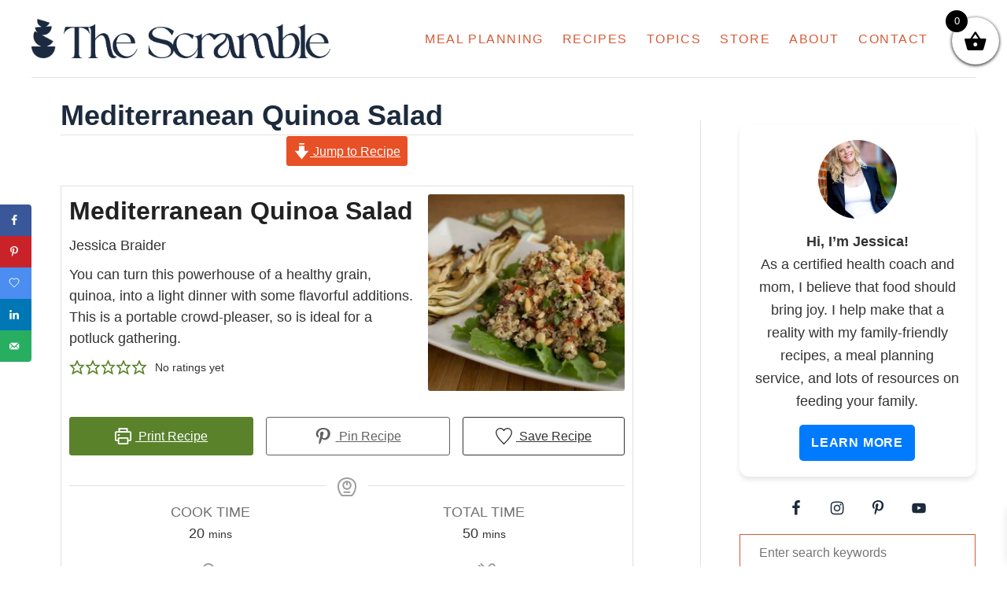

--- FILE ---
content_type: text/html; charset=utf-8
request_url: https://www.google.com/recaptcha/api2/anchor?ar=1&k=6LeiRdYrAAAAACW6qNMta7cfnoAOaF0F3AtUvnt9&co=aHR0cHM6Ly93d3cudGhlc2NyYW1ibGUuY29tOjQ0Mw..&hl=en&v=PoyoqOPhxBO7pBk68S4YbpHZ&size=normal&anchor-ms=20000&execute-ms=30000&cb=oaeefiqd5ue
body_size: 48725
content:
<!DOCTYPE HTML><html dir="ltr" lang="en"><head><meta http-equiv="Content-Type" content="text/html; charset=UTF-8">
<meta http-equiv="X-UA-Compatible" content="IE=edge">
<title>reCAPTCHA</title>
<style type="text/css">
/* cyrillic-ext */
@font-face {
  font-family: 'Roboto';
  font-style: normal;
  font-weight: 400;
  font-stretch: 100%;
  src: url(//fonts.gstatic.com/s/roboto/v48/KFO7CnqEu92Fr1ME7kSn66aGLdTylUAMa3GUBHMdazTgWw.woff2) format('woff2');
  unicode-range: U+0460-052F, U+1C80-1C8A, U+20B4, U+2DE0-2DFF, U+A640-A69F, U+FE2E-FE2F;
}
/* cyrillic */
@font-face {
  font-family: 'Roboto';
  font-style: normal;
  font-weight: 400;
  font-stretch: 100%;
  src: url(//fonts.gstatic.com/s/roboto/v48/KFO7CnqEu92Fr1ME7kSn66aGLdTylUAMa3iUBHMdazTgWw.woff2) format('woff2');
  unicode-range: U+0301, U+0400-045F, U+0490-0491, U+04B0-04B1, U+2116;
}
/* greek-ext */
@font-face {
  font-family: 'Roboto';
  font-style: normal;
  font-weight: 400;
  font-stretch: 100%;
  src: url(//fonts.gstatic.com/s/roboto/v48/KFO7CnqEu92Fr1ME7kSn66aGLdTylUAMa3CUBHMdazTgWw.woff2) format('woff2');
  unicode-range: U+1F00-1FFF;
}
/* greek */
@font-face {
  font-family: 'Roboto';
  font-style: normal;
  font-weight: 400;
  font-stretch: 100%;
  src: url(//fonts.gstatic.com/s/roboto/v48/KFO7CnqEu92Fr1ME7kSn66aGLdTylUAMa3-UBHMdazTgWw.woff2) format('woff2');
  unicode-range: U+0370-0377, U+037A-037F, U+0384-038A, U+038C, U+038E-03A1, U+03A3-03FF;
}
/* math */
@font-face {
  font-family: 'Roboto';
  font-style: normal;
  font-weight: 400;
  font-stretch: 100%;
  src: url(//fonts.gstatic.com/s/roboto/v48/KFO7CnqEu92Fr1ME7kSn66aGLdTylUAMawCUBHMdazTgWw.woff2) format('woff2');
  unicode-range: U+0302-0303, U+0305, U+0307-0308, U+0310, U+0312, U+0315, U+031A, U+0326-0327, U+032C, U+032F-0330, U+0332-0333, U+0338, U+033A, U+0346, U+034D, U+0391-03A1, U+03A3-03A9, U+03B1-03C9, U+03D1, U+03D5-03D6, U+03F0-03F1, U+03F4-03F5, U+2016-2017, U+2034-2038, U+203C, U+2040, U+2043, U+2047, U+2050, U+2057, U+205F, U+2070-2071, U+2074-208E, U+2090-209C, U+20D0-20DC, U+20E1, U+20E5-20EF, U+2100-2112, U+2114-2115, U+2117-2121, U+2123-214F, U+2190, U+2192, U+2194-21AE, U+21B0-21E5, U+21F1-21F2, U+21F4-2211, U+2213-2214, U+2216-22FF, U+2308-230B, U+2310, U+2319, U+231C-2321, U+2336-237A, U+237C, U+2395, U+239B-23B7, U+23D0, U+23DC-23E1, U+2474-2475, U+25AF, U+25B3, U+25B7, U+25BD, U+25C1, U+25CA, U+25CC, U+25FB, U+266D-266F, U+27C0-27FF, U+2900-2AFF, U+2B0E-2B11, U+2B30-2B4C, U+2BFE, U+3030, U+FF5B, U+FF5D, U+1D400-1D7FF, U+1EE00-1EEFF;
}
/* symbols */
@font-face {
  font-family: 'Roboto';
  font-style: normal;
  font-weight: 400;
  font-stretch: 100%;
  src: url(//fonts.gstatic.com/s/roboto/v48/KFO7CnqEu92Fr1ME7kSn66aGLdTylUAMaxKUBHMdazTgWw.woff2) format('woff2');
  unicode-range: U+0001-000C, U+000E-001F, U+007F-009F, U+20DD-20E0, U+20E2-20E4, U+2150-218F, U+2190, U+2192, U+2194-2199, U+21AF, U+21E6-21F0, U+21F3, U+2218-2219, U+2299, U+22C4-22C6, U+2300-243F, U+2440-244A, U+2460-24FF, U+25A0-27BF, U+2800-28FF, U+2921-2922, U+2981, U+29BF, U+29EB, U+2B00-2BFF, U+4DC0-4DFF, U+FFF9-FFFB, U+10140-1018E, U+10190-1019C, U+101A0, U+101D0-101FD, U+102E0-102FB, U+10E60-10E7E, U+1D2C0-1D2D3, U+1D2E0-1D37F, U+1F000-1F0FF, U+1F100-1F1AD, U+1F1E6-1F1FF, U+1F30D-1F30F, U+1F315, U+1F31C, U+1F31E, U+1F320-1F32C, U+1F336, U+1F378, U+1F37D, U+1F382, U+1F393-1F39F, U+1F3A7-1F3A8, U+1F3AC-1F3AF, U+1F3C2, U+1F3C4-1F3C6, U+1F3CA-1F3CE, U+1F3D4-1F3E0, U+1F3ED, U+1F3F1-1F3F3, U+1F3F5-1F3F7, U+1F408, U+1F415, U+1F41F, U+1F426, U+1F43F, U+1F441-1F442, U+1F444, U+1F446-1F449, U+1F44C-1F44E, U+1F453, U+1F46A, U+1F47D, U+1F4A3, U+1F4B0, U+1F4B3, U+1F4B9, U+1F4BB, U+1F4BF, U+1F4C8-1F4CB, U+1F4D6, U+1F4DA, U+1F4DF, U+1F4E3-1F4E6, U+1F4EA-1F4ED, U+1F4F7, U+1F4F9-1F4FB, U+1F4FD-1F4FE, U+1F503, U+1F507-1F50B, U+1F50D, U+1F512-1F513, U+1F53E-1F54A, U+1F54F-1F5FA, U+1F610, U+1F650-1F67F, U+1F687, U+1F68D, U+1F691, U+1F694, U+1F698, U+1F6AD, U+1F6B2, U+1F6B9-1F6BA, U+1F6BC, U+1F6C6-1F6CF, U+1F6D3-1F6D7, U+1F6E0-1F6EA, U+1F6F0-1F6F3, U+1F6F7-1F6FC, U+1F700-1F7FF, U+1F800-1F80B, U+1F810-1F847, U+1F850-1F859, U+1F860-1F887, U+1F890-1F8AD, U+1F8B0-1F8BB, U+1F8C0-1F8C1, U+1F900-1F90B, U+1F93B, U+1F946, U+1F984, U+1F996, U+1F9E9, U+1FA00-1FA6F, U+1FA70-1FA7C, U+1FA80-1FA89, U+1FA8F-1FAC6, U+1FACE-1FADC, U+1FADF-1FAE9, U+1FAF0-1FAF8, U+1FB00-1FBFF;
}
/* vietnamese */
@font-face {
  font-family: 'Roboto';
  font-style: normal;
  font-weight: 400;
  font-stretch: 100%;
  src: url(//fonts.gstatic.com/s/roboto/v48/KFO7CnqEu92Fr1ME7kSn66aGLdTylUAMa3OUBHMdazTgWw.woff2) format('woff2');
  unicode-range: U+0102-0103, U+0110-0111, U+0128-0129, U+0168-0169, U+01A0-01A1, U+01AF-01B0, U+0300-0301, U+0303-0304, U+0308-0309, U+0323, U+0329, U+1EA0-1EF9, U+20AB;
}
/* latin-ext */
@font-face {
  font-family: 'Roboto';
  font-style: normal;
  font-weight: 400;
  font-stretch: 100%;
  src: url(//fonts.gstatic.com/s/roboto/v48/KFO7CnqEu92Fr1ME7kSn66aGLdTylUAMa3KUBHMdazTgWw.woff2) format('woff2');
  unicode-range: U+0100-02BA, U+02BD-02C5, U+02C7-02CC, U+02CE-02D7, U+02DD-02FF, U+0304, U+0308, U+0329, U+1D00-1DBF, U+1E00-1E9F, U+1EF2-1EFF, U+2020, U+20A0-20AB, U+20AD-20C0, U+2113, U+2C60-2C7F, U+A720-A7FF;
}
/* latin */
@font-face {
  font-family: 'Roboto';
  font-style: normal;
  font-weight: 400;
  font-stretch: 100%;
  src: url(//fonts.gstatic.com/s/roboto/v48/KFO7CnqEu92Fr1ME7kSn66aGLdTylUAMa3yUBHMdazQ.woff2) format('woff2');
  unicode-range: U+0000-00FF, U+0131, U+0152-0153, U+02BB-02BC, U+02C6, U+02DA, U+02DC, U+0304, U+0308, U+0329, U+2000-206F, U+20AC, U+2122, U+2191, U+2193, U+2212, U+2215, U+FEFF, U+FFFD;
}
/* cyrillic-ext */
@font-face {
  font-family: 'Roboto';
  font-style: normal;
  font-weight: 500;
  font-stretch: 100%;
  src: url(//fonts.gstatic.com/s/roboto/v48/KFO7CnqEu92Fr1ME7kSn66aGLdTylUAMa3GUBHMdazTgWw.woff2) format('woff2');
  unicode-range: U+0460-052F, U+1C80-1C8A, U+20B4, U+2DE0-2DFF, U+A640-A69F, U+FE2E-FE2F;
}
/* cyrillic */
@font-face {
  font-family: 'Roboto';
  font-style: normal;
  font-weight: 500;
  font-stretch: 100%;
  src: url(//fonts.gstatic.com/s/roboto/v48/KFO7CnqEu92Fr1ME7kSn66aGLdTylUAMa3iUBHMdazTgWw.woff2) format('woff2');
  unicode-range: U+0301, U+0400-045F, U+0490-0491, U+04B0-04B1, U+2116;
}
/* greek-ext */
@font-face {
  font-family: 'Roboto';
  font-style: normal;
  font-weight: 500;
  font-stretch: 100%;
  src: url(//fonts.gstatic.com/s/roboto/v48/KFO7CnqEu92Fr1ME7kSn66aGLdTylUAMa3CUBHMdazTgWw.woff2) format('woff2');
  unicode-range: U+1F00-1FFF;
}
/* greek */
@font-face {
  font-family: 'Roboto';
  font-style: normal;
  font-weight: 500;
  font-stretch: 100%;
  src: url(//fonts.gstatic.com/s/roboto/v48/KFO7CnqEu92Fr1ME7kSn66aGLdTylUAMa3-UBHMdazTgWw.woff2) format('woff2');
  unicode-range: U+0370-0377, U+037A-037F, U+0384-038A, U+038C, U+038E-03A1, U+03A3-03FF;
}
/* math */
@font-face {
  font-family: 'Roboto';
  font-style: normal;
  font-weight: 500;
  font-stretch: 100%;
  src: url(//fonts.gstatic.com/s/roboto/v48/KFO7CnqEu92Fr1ME7kSn66aGLdTylUAMawCUBHMdazTgWw.woff2) format('woff2');
  unicode-range: U+0302-0303, U+0305, U+0307-0308, U+0310, U+0312, U+0315, U+031A, U+0326-0327, U+032C, U+032F-0330, U+0332-0333, U+0338, U+033A, U+0346, U+034D, U+0391-03A1, U+03A3-03A9, U+03B1-03C9, U+03D1, U+03D5-03D6, U+03F0-03F1, U+03F4-03F5, U+2016-2017, U+2034-2038, U+203C, U+2040, U+2043, U+2047, U+2050, U+2057, U+205F, U+2070-2071, U+2074-208E, U+2090-209C, U+20D0-20DC, U+20E1, U+20E5-20EF, U+2100-2112, U+2114-2115, U+2117-2121, U+2123-214F, U+2190, U+2192, U+2194-21AE, U+21B0-21E5, U+21F1-21F2, U+21F4-2211, U+2213-2214, U+2216-22FF, U+2308-230B, U+2310, U+2319, U+231C-2321, U+2336-237A, U+237C, U+2395, U+239B-23B7, U+23D0, U+23DC-23E1, U+2474-2475, U+25AF, U+25B3, U+25B7, U+25BD, U+25C1, U+25CA, U+25CC, U+25FB, U+266D-266F, U+27C0-27FF, U+2900-2AFF, U+2B0E-2B11, U+2B30-2B4C, U+2BFE, U+3030, U+FF5B, U+FF5D, U+1D400-1D7FF, U+1EE00-1EEFF;
}
/* symbols */
@font-face {
  font-family: 'Roboto';
  font-style: normal;
  font-weight: 500;
  font-stretch: 100%;
  src: url(//fonts.gstatic.com/s/roboto/v48/KFO7CnqEu92Fr1ME7kSn66aGLdTylUAMaxKUBHMdazTgWw.woff2) format('woff2');
  unicode-range: U+0001-000C, U+000E-001F, U+007F-009F, U+20DD-20E0, U+20E2-20E4, U+2150-218F, U+2190, U+2192, U+2194-2199, U+21AF, U+21E6-21F0, U+21F3, U+2218-2219, U+2299, U+22C4-22C6, U+2300-243F, U+2440-244A, U+2460-24FF, U+25A0-27BF, U+2800-28FF, U+2921-2922, U+2981, U+29BF, U+29EB, U+2B00-2BFF, U+4DC0-4DFF, U+FFF9-FFFB, U+10140-1018E, U+10190-1019C, U+101A0, U+101D0-101FD, U+102E0-102FB, U+10E60-10E7E, U+1D2C0-1D2D3, U+1D2E0-1D37F, U+1F000-1F0FF, U+1F100-1F1AD, U+1F1E6-1F1FF, U+1F30D-1F30F, U+1F315, U+1F31C, U+1F31E, U+1F320-1F32C, U+1F336, U+1F378, U+1F37D, U+1F382, U+1F393-1F39F, U+1F3A7-1F3A8, U+1F3AC-1F3AF, U+1F3C2, U+1F3C4-1F3C6, U+1F3CA-1F3CE, U+1F3D4-1F3E0, U+1F3ED, U+1F3F1-1F3F3, U+1F3F5-1F3F7, U+1F408, U+1F415, U+1F41F, U+1F426, U+1F43F, U+1F441-1F442, U+1F444, U+1F446-1F449, U+1F44C-1F44E, U+1F453, U+1F46A, U+1F47D, U+1F4A3, U+1F4B0, U+1F4B3, U+1F4B9, U+1F4BB, U+1F4BF, U+1F4C8-1F4CB, U+1F4D6, U+1F4DA, U+1F4DF, U+1F4E3-1F4E6, U+1F4EA-1F4ED, U+1F4F7, U+1F4F9-1F4FB, U+1F4FD-1F4FE, U+1F503, U+1F507-1F50B, U+1F50D, U+1F512-1F513, U+1F53E-1F54A, U+1F54F-1F5FA, U+1F610, U+1F650-1F67F, U+1F687, U+1F68D, U+1F691, U+1F694, U+1F698, U+1F6AD, U+1F6B2, U+1F6B9-1F6BA, U+1F6BC, U+1F6C6-1F6CF, U+1F6D3-1F6D7, U+1F6E0-1F6EA, U+1F6F0-1F6F3, U+1F6F7-1F6FC, U+1F700-1F7FF, U+1F800-1F80B, U+1F810-1F847, U+1F850-1F859, U+1F860-1F887, U+1F890-1F8AD, U+1F8B0-1F8BB, U+1F8C0-1F8C1, U+1F900-1F90B, U+1F93B, U+1F946, U+1F984, U+1F996, U+1F9E9, U+1FA00-1FA6F, U+1FA70-1FA7C, U+1FA80-1FA89, U+1FA8F-1FAC6, U+1FACE-1FADC, U+1FADF-1FAE9, U+1FAF0-1FAF8, U+1FB00-1FBFF;
}
/* vietnamese */
@font-face {
  font-family: 'Roboto';
  font-style: normal;
  font-weight: 500;
  font-stretch: 100%;
  src: url(//fonts.gstatic.com/s/roboto/v48/KFO7CnqEu92Fr1ME7kSn66aGLdTylUAMa3OUBHMdazTgWw.woff2) format('woff2');
  unicode-range: U+0102-0103, U+0110-0111, U+0128-0129, U+0168-0169, U+01A0-01A1, U+01AF-01B0, U+0300-0301, U+0303-0304, U+0308-0309, U+0323, U+0329, U+1EA0-1EF9, U+20AB;
}
/* latin-ext */
@font-face {
  font-family: 'Roboto';
  font-style: normal;
  font-weight: 500;
  font-stretch: 100%;
  src: url(//fonts.gstatic.com/s/roboto/v48/KFO7CnqEu92Fr1ME7kSn66aGLdTylUAMa3KUBHMdazTgWw.woff2) format('woff2');
  unicode-range: U+0100-02BA, U+02BD-02C5, U+02C7-02CC, U+02CE-02D7, U+02DD-02FF, U+0304, U+0308, U+0329, U+1D00-1DBF, U+1E00-1E9F, U+1EF2-1EFF, U+2020, U+20A0-20AB, U+20AD-20C0, U+2113, U+2C60-2C7F, U+A720-A7FF;
}
/* latin */
@font-face {
  font-family: 'Roboto';
  font-style: normal;
  font-weight: 500;
  font-stretch: 100%;
  src: url(//fonts.gstatic.com/s/roboto/v48/KFO7CnqEu92Fr1ME7kSn66aGLdTylUAMa3yUBHMdazQ.woff2) format('woff2');
  unicode-range: U+0000-00FF, U+0131, U+0152-0153, U+02BB-02BC, U+02C6, U+02DA, U+02DC, U+0304, U+0308, U+0329, U+2000-206F, U+20AC, U+2122, U+2191, U+2193, U+2212, U+2215, U+FEFF, U+FFFD;
}
/* cyrillic-ext */
@font-face {
  font-family: 'Roboto';
  font-style: normal;
  font-weight: 900;
  font-stretch: 100%;
  src: url(//fonts.gstatic.com/s/roboto/v48/KFO7CnqEu92Fr1ME7kSn66aGLdTylUAMa3GUBHMdazTgWw.woff2) format('woff2');
  unicode-range: U+0460-052F, U+1C80-1C8A, U+20B4, U+2DE0-2DFF, U+A640-A69F, U+FE2E-FE2F;
}
/* cyrillic */
@font-face {
  font-family: 'Roboto';
  font-style: normal;
  font-weight: 900;
  font-stretch: 100%;
  src: url(//fonts.gstatic.com/s/roboto/v48/KFO7CnqEu92Fr1ME7kSn66aGLdTylUAMa3iUBHMdazTgWw.woff2) format('woff2');
  unicode-range: U+0301, U+0400-045F, U+0490-0491, U+04B0-04B1, U+2116;
}
/* greek-ext */
@font-face {
  font-family: 'Roboto';
  font-style: normal;
  font-weight: 900;
  font-stretch: 100%;
  src: url(//fonts.gstatic.com/s/roboto/v48/KFO7CnqEu92Fr1ME7kSn66aGLdTylUAMa3CUBHMdazTgWw.woff2) format('woff2');
  unicode-range: U+1F00-1FFF;
}
/* greek */
@font-face {
  font-family: 'Roboto';
  font-style: normal;
  font-weight: 900;
  font-stretch: 100%;
  src: url(//fonts.gstatic.com/s/roboto/v48/KFO7CnqEu92Fr1ME7kSn66aGLdTylUAMa3-UBHMdazTgWw.woff2) format('woff2');
  unicode-range: U+0370-0377, U+037A-037F, U+0384-038A, U+038C, U+038E-03A1, U+03A3-03FF;
}
/* math */
@font-face {
  font-family: 'Roboto';
  font-style: normal;
  font-weight: 900;
  font-stretch: 100%;
  src: url(//fonts.gstatic.com/s/roboto/v48/KFO7CnqEu92Fr1ME7kSn66aGLdTylUAMawCUBHMdazTgWw.woff2) format('woff2');
  unicode-range: U+0302-0303, U+0305, U+0307-0308, U+0310, U+0312, U+0315, U+031A, U+0326-0327, U+032C, U+032F-0330, U+0332-0333, U+0338, U+033A, U+0346, U+034D, U+0391-03A1, U+03A3-03A9, U+03B1-03C9, U+03D1, U+03D5-03D6, U+03F0-03F1, U+03F4-03F5, U+2016-2017, U+2034-2038, U+203C, U+2040, U+2043, U+2047, U+2050, U+2057, U+205F, U+2070-2071, U+2074-208E, U+2090-209C, U+20D0-20DC, U+20E1, U+20E5-20EF, U+2100-2112, U+2114-2115, U+2117-2121, U+2123-214F, U+2190, U+2192, U+2194-21AE, U+21B0-21E5, U+21F1-21F2, U+21F4-2211, U+2213-2214, U+2216-22FF, U+2308-230B, U+2310, U+2319, U+231C-2321, U+2336-237A, U+237C, U+2395, U+239B-23B7, U+23D0, U+23DC-23E1, U+2474-2475, U+25AF, U+25B3, U+25B7, U+25BD, U+25C1, U+25CA, U+25CC, U+25FB, U+266D-266F, U+27C0-27FF, U+2900-2AFF, U+2B0E-2B11, U+2B30-2B4C, U+2BFE, U+3030, U+FF5B, U+FF5D, U+1D400-1D7FF, U+1EE00-1EEFF;
}
/* symbols */
@font-face {
  font-family: 'Roboto';
  font-style: normal;
  font-weight: 900;
  font-stretch: 100%;
  src: url(//fonts.gstatic.com/s/roboto/v48/KFO7CnqEu92Fr1ME7kSn66aGLdTylUAMaxKUBHMdazTgWw.woff2) format('woff2');
  unicode-range: U+0001-000C, U+000E-001F, U+007F-009F, U+20DD-20E0, U+20E2-20E4, U+2150-218F, U+2190, U+2192, U+2194-2199, U+21AF, U+21E6-21F0, U+21F3, U+2218-2219, U+2299, U+22C4-22C6, U+2300-243F, U+2440-244A, U+2460-24FF, U+25A0-27BF, U+2800-28FF, U+2921-2922, U+2981, U+29BF, U+29EB, U+2B00-2BFF, U+4DC0-4DFF, U+FFF9-FFFB, U+10140-1018E, U+10190-1019C, U+101A0, U+101D0-101FD, U+102E0-102FB, U+10E60-10E7E, U+1D2C0-1D2D3, U+1D2E0-1D37F, U+1F000-1F0FF, U+1F100-1F1AD, U+1F1E6-1F1FF, U+1F30D-1F30F, U+1F315, U+1F31C, U+1F31E, U+1F320-1F32C, U+1F336, U+1F378, U+1F37D, U+1F382, U+1F393-1F39F, U+1F3A7-1F3A8, U+1F3AC-1F3AF, U+1F3C2, U+1F3C4-1F3C6, U+1F3CA-1F3CE, U+1F3D4-1F3E0, U+1F3ED, U+1F3F1-1F3F3, U+1F3F5-1F3F7, U+1F408, U+1F415, U+1F41F, U+1F426, U+1F43F, U+1F441-1F442, U+1F444, U+1F446-1F449, U+1F44C-1F44E, U+1F453, U+1F46A, U+1F47D, U+1F4A3, U+1F4B0, U+1F4B3, U+1F4B9, U+1F4BB, U+1F4BF, U+1F4C8-1F4CB, U+1F4D6, U+1F4DA, U+1F4DF, U+1F4E3-1F4E6, U+1F4EA-1F4ED, U+1F4F7, U+1F4F9-1F4FB, U+1F4FD-1F4FE, U+1F503, U+1F507-1F50B, U+1F50D, U+1F512-1F513, U+1F53E-1F54A, U+1F54F-1F5FA, U+1F610, U+1F650-1F67F, U+1F687, U+1F68D, U+1F691, U+1F694, U+1F698, U+1F6AD, U+1F6B2, U+1F6B9-1F6BA, U+1F6BC, U+1F6C6-1F6CF, U+1F6D3-1F6D7, U+1F6E0-1F6EA, U+1F6F0-1F6F3, U+1F6F7-1F6FC, U+1F700-1F7FF, U+1F800-1F80B, U+1F810-1F847, U+1F850-1F859, U+1F860-1F887, U+1F890-1F8AD, U+1F8B0-1F8BB, U+1F8C0-1F8C1, U+1F900-1F90B, U+1F93B, U+1F946, U+1F984, U+1F996, U+1F9E9, U+1FA00-1FA6F, U+1FA70-1FA7C, U+1FA80-1FA89, U+1FA8F-1FAC6, U+1FACE-1FADC, U+1FADF-1FAE9, U+1FAF0-1FAF8, U+1FB00-1FBFF;
}
/* vietnamese */
@font-face {
  font-family: 'Roboto';
  font-style: normal;
  font-weight: 900;
  font-stretch: 100%;
  src: url(//fonts.gstatic.com/s/roboto/v48/KFO7CnqEu92Fr1ME7kSn66aGLdTylUAMa3OUBHMdazTgWw.woff2) format('woff2');
  unicode-range: U+0102-0103, U+0110-0111, U+0128-0129, U+0168-0169, U+01A0-01A1, U+01AF-01B0, U+0300-0301, U+0303-0304, U+0308-0309, U+0323, U+0329, U+1EA0-1EF9, U+20AB;
}
/* latin-ext */
@font-face {
  font-family: 'Roboto';
  font-style: normal;
  font-weight: 900;
  font-stretch: 100%;
  src: url(//fonts.gstatic.com/s/roboto/v48/KFO7CnqEu92Fr1ME7kSn66aGLdTylUAMa3KUBHMdazTgWw.woff2) format('woff2');
  unicode-range: U+0100-02BA, U+02BD-02C5, U+02C7-02CC, U+02CE-02D7, U+02DD-02FF, U+0304, U+0308, U+0329, U+1D00-1DBF, U+1E00-1E9F, U+1EF2-1EFF, U+2020, U+20A0-20AB, U+20AD-20C0, U+2113, U+2C60-2C7F, U+A720-A7FF;
}
/* latin */
@font-face {
  font-family: 'Roboto';
  font-style: normal;
  font-weight: 900;
  font-stretch: 100%;
  src: url(//fonts.gstatic.com/s/roboto/v48/KFO7CnqEu92Fr1ME7kSn66aGLdTylUAMa3yUBHMdazQ.woff2) format('woff2');
  unicode-range: U+0000-00FF, U+0131, U+0152-0153, U+02BB-02BC, U+02C6, U+02DA, U+02DC, U+0304, U+0308, U+0329, U+2000-206F, U+20AC, U+2122, U+2191, U+2193, U+2212, U+2215, U+FEFF, U+FFFD;
}

</style>
<link rel="stylesheet" type="text/css" href="https://www.gstatic.com/recaptcha/releases/PoyoqOPhxBO7pBk68S4YbpHZ/styles__ltr.css">
<script nonce="njRYyIUi28Ld6cIR97tBxQ" type="text/javascript">window['__recaptcha_api'] = 'https://www.google.com/recaptcha/api2/';</script>
<script type="text/javascript" src="https://www.gstatic.com/recaptcha/releases/PoyoqOPhxBO7pBk68S4YbpHZ/recaptcha__en.js" nonce="njRYyIUi28Ld6cIR97tBxQ">
      
    </script></head>
<body><div id="rc-anchor-alert" class="rc-anchor-alert"></div>
<input type="hidden" id="recaptcha-token" value="[base64]">
<script type="text/javascript" nonce="njRYyIUi28Ld6cIR97tBxQ">
      recaptcha.anchor.Main.init("[\x22ainput\x22,[\x22bgdata\x22,\x22\x22,\[base64]/[base64]/[base64]/[base64]/[base64]/[base64]/[base64]/[base64]/[base64]/[base64]\\u003d\x22,\[base64]\\u003d\\u003d\x22,\x22Y8OYw6vCpBtCw68bOcKgVwl8ScObw50CwoXDkW9iQsKVDjJGw5vDvsKewq/Dq8KkwqTCicKww70kKMKiwoN4wpbCtsKHIEERw5DDjsKnwrvCq8KCRcKXw6U0Ak5ow7o/[base64]/DocOmw4fDunPDnzdqw49aNcKPwqHCnsKRbMKaw4fDu8OyBAwgw6/Dv8OTF8KndMKKwqwDbMONBMKew6dQbcKWeQpBwpbCr8OFFD9JHcKzwoTDtRZOWT/[base64]/DqMKnwr/CkcOlOCjCvMKDw6XDtGYFwpzCi2HDn8OSe8KHwrLCrsK6Zz/DvEPCucKyNsKcwrzCqG5Sw6LCs8OJw4lrD8KvD1/CusKxVUN7w7nClAZIfMOwwoFWRsKOw6ZYwpo9w5YSwoknasKvw4DCuMKPwrrDkMKPME3DnUzDjUHCpRVRwqDCtQM6acKvw4t6bcKsJz8pDQRSBMO0wrLDmsK2w4LCpcKwWsORBX0xO8KseHs3wr/DnsOcw4vCqsOnw7w9w4pfJsO/wofDjgnDs00Qw7Flw71RwqvCm38eAWlrwp5Vw4rCu8KEZXIcaMO2w48qBGB+wpVhw5UsM0k2wrzCnk/Dp0UQV8KGWAfCqsO1DWpiPk/DucOKwqvCsAoUXsOcw6rCtzFuMUnDqzHDm28rwrZGdcK0w7/CvsK4OAkJw4rCgAjCtwNRwrkZw7DCjHseRBE0wq3CnsKdAcKqID/CoXDDlsKKwrLDuFB1T8KZZCnCiCzCj8OYwo5bbC3CmcKIazUoOFTDv8OGwqgww6fDoMOYw4DDqMOcwqLCogLCtWQKK2VVw4DCjsOXMBnCkcOAwrBlwrTDqsOjw5bCicOEw47CkcORwq7CjcOWHsO5bMK2wprDkHJ9w5bCswMcU8O/LSsZPcO0w7Fiwpduw5bCrcOZC2BTwpkXRcOUwp93w7zCikfCoF7Dr2AOwr7DlmdBw7FmA1fCn3jDk8OGEsOWaiEpXMK/RcKqGBfDkR7DuMK/TiLDhcOzwrjCjwghZcOKNMOAw68rV8O6w5XClAorw6XChsOsFgXDnyrCssK2w43Dvy7Dqw8TSsKrBgvDpUXCmcO5w7E/[base64]/Dp8KNwrVoViLDlcOnw7bDrGTDtEDCk1UBZMOlU8OIw5bCm8ObwpDDriXDj8KcRsO5OEXDu8OEwrJzWX7DvB3Ds8KPRi5uwoR9wrlVw5Fsw4LCucOoXMO2w7LCuMOZRhw7wo8Xw79fQ8KNADVLwrtNw7nCmcOrfwp2fsOPwr/[base64]/DgznCocKaSSjCj8KSwoHCm8OVZ8OnUMO/FMKIbzHDlcKkZjoZwo91H8Okw6QmwoTDmcK2GD1zwpkSQcKPZcK7PBjDgULDs8KHHcO0aMOgfMKORFdcw4oDwqEZw45wUMOtw4vCm23DlsO3w53CucKBw5zCvsKqw5DCm8O6w5rDrRVCcHtkYsKIwqg4XVTCuDjDjQzCk8KzAMKOw5sORcK/AsOSW8K4fkdDD8OuIHpaEQDCtQvDtBhrBcOcw4bDncOYw5M4ClzDgHg6wobDpz/CsnZowo3DicKpAzzDrm3CoMOQOUXDqF3Ci8OtLsOtTcKYw4PDhsK1wrEPw5vCgsO/VS7CmBDCjUPCk2Vaw7fDsWYwYywiFsOJSsKXw5XDkMKVNMO4wr0gLcO6wrnDlsKgw5nDvMKVwr3ClhPCqTjCkxhAEFzDuzXCsjPCjsOQB8KVUHoKKnfCt8O2PV/DucOIw4fDvsODDQQNwrHDqiTDjcKqwq06w6AcVcKZOsKcM8KyOxrCgWHCoMOZZ2V5w4dnw7tRwpvDoFMmYE9sMMO7w6lwSATCq8KlcMKXMsK6w5ZDw43DsgjChEDCkDzDmsOWBsKCCil+ABMZSMKDFsKjB8OlFjcUw4/CiCzDlMKSdsOWwp/Cv8OPw6lScMO7w57Cjj7DtsOSwoHCkwddwq1yw47Co8KHw4jCnEjDrz8Lw6jCu8Obw7IqwqPDnQsTwrDCi3pnOMOPPMK0w481w6Q1w7LCrsO5QzRiw5MMwq7Cq1/Cg2bDhXbCgHpqw7EhScK2bjzDhAI9JmUSVsOTwprCnxBww5jDpsOOw7rDsXNkFVplw6LDjUrDvUgvGCpgQcOJwoIbKcOhw5rDtVgTFMOuw6jCtMKicMKMIsOjwoUZccO0EEs8dsOdwqbCnMKpwoFNw6M9eXXCkyjDqcKiw5LDjcOGcBRFeDkxMUPCnlDDiD/Cjy94wrTDlW/Ckg/CtsKgw7Ekwp0oL2lkFMOww6PClDAOwrDDvwwEwpjDoG8tw6RVw6xpw5RdwozChsOgM8K5wpBqYlZHw6fDjFvDusKUFylswq3CoQgXDMKEAgUuFBhpEMOVwqDDgMKofcKcwrnDs0LDtl3CrnVww7/ClzPCnDnDjMO4RXAbwoXDpEvDlwPCusKOUSoRWsK6w61bB03Di8Kiw7jCiMKaNcOFw4EpbCEQSibCqnrDgcO8HcOVLGrDqUoKV8OcwpZBw5BRwpzCn8OCwpHCpsK8DcOJTxfCvcOqwqrCo1R3woMmQMKmw7hLWMOLGnjDj37CsQMsC8OkV3/Dp8K+wrLCggTDsTjChcKoRGpPw47CnjjCnU3CpCFVCcKJR8KqPEDDoMK1w7bDqsK4dzHCkXctCsOLG8OSwq9yw6/[base64]/w5XCrHwPw7grwp05w57DrXvDoWPChCzDnXXDth/[base64]/[base64]/[base64]/J8KBTzoUCjXDmsOZw7sZwrNnUEQuw6XDt03DsMKbw7nClcOAwrvCrMOjwpEoecKPSw/CrHnDmcOZwp57IsKgO1XCpSnDhsOXw4DDv8KrZhPCmMKiPiXChVAHXcOOwrfDq8Kvw6VTMRZSM23CrsKpw44DdMOuN1PDjMKlTk7CgcO4w7F6asKlHMKKX8KPJsK1wrZgw5PCvAQ0w7hJw5fCgEtmw7nCrjk/wprCqGkfC8ORwqx8w7TDr07CkGMzwrrCscONw5vCt8Kvw7BSOllYVB7CtzwNCsKIZ1zCm8KGaXEvRsOawqkZPAY+c8OpwprDvwXDmcOwSMOGfsOyPsKmw5otTA8Pf34eXwZXwofDrHgUEAV4wrJ3w4o1w4jDiTF/EzRoCyHChMKdw6AGTB4wb8OCwobDjBfDm8OTCGTDihd4KWRiwrrCnVcFw5Q3OmzCmMO8wpXCiwDCtlrCkA0rwrHDg8KzwoAXw4hIW3PCssKjw73DscO/GcOFDsOrw51zwostLF/DnMKkwojCiS80IXvCssO6fcOuw71zwo/Cn1NhPMOXPcKtXHzDnWlZAnHDh3fDisOVwqAwQMKYccKlw6dEF8KRIMO+wrzCjnnCksORw7ErbMOybjYtF8OHw4zCkcOaw7nCvHZ9w6JHwrPCj2UBKm4hw4fChjnDi3IddBYvGDt/w7DDsCJdDFFnTMO2wrsRw6LCssKJRcOawqUbGMKNVMOWLm9xw6/[base64]/asKQL8KNRGhewqYdwrd5bzfDiEptw5bCgHTDhGZswqXDpTLCtkNGw47DknVEw5wSw7LDvjLCrCJ1w7jCgHs9Oi1jIEPDiCUHC8OkU0PCqMOhWsOKwpdwDsKrwonCjcOfwrTCtxXCnFMvMiY0cXk+w67DojtZCg/Cu3dSwo/CksOjw41lKcOgwrHDllYhHMKcPD3DllHCnls/wrfCp8K6Lz5Xw4nDrxHCtMOTecK/w4kWwrc/w4sETcOdTMKjwpDDkMKpFSJZw7bDmcKvw5oscsOCw4/CggDCi8OYw6o8w5DDiMOBwq7Dv8KMw4/DkMK5w6tzw5LDvcOPfWcwYcK9wqDDhsOOw7sLHB0ow7hIUnjDoiXDjsOFwozCiMKAVcK8byDDvG99wowmwrcDwqfCj2fDs8OFZG3Dl1LDvMOjwqnCvxTDnV7CjcO4wrlMKQ/Cs04EwrZew5Rfw5taMcOADhp0w6zCg8KSw4DCjgXClhrCnGHCjCTClTZkVcOmP15QDcOdwrzCiwMkw6PCuCbDrcKIDsKVAVnDjcKmw5HDogXDlhgkw5TDiw0JEhNMwrx2TMOzBMOlw4nCnH/CsGnCtcKJCsOtPixrZSQmw6HDocKbw4/[base64]/w7PDq8OxaMOlw65jMMO9wqo0wprDssKTfHscwoEtw6Ylw6I6wqHCpcKWCsKUw5NZdx3Dp0gNw4pIalkvw641wr/DiMK6wqDDqcKxwr8CwpJSS1fDi8KMwofDrWnCm8O/[base64]/CsG5Lwr0Xw4xkPsK9YU0yY8KULW3Dpix4wpYnwojDusO7WcOGIMK+wo91w7fCssKVMcKpTsKAVsKnOGobwprCq8K8e1jCmkHDucOaUVI4KywkGlzCoMKmHMKYw5FMNcKpwpxdGGfDoH3ConTCp1DCv8OqFjXDusOAE8Kjw4A/AcKAHBLCqsKkNiJ9eMKEPyRiw7RAYMKyR3DDmsOqwqLCtA1LY8OJfx49wq4ww4zChMOCV8O8UMOMw4VnwpPDksK4w5jDu34TLcOdwox/[base64]/CkjnCvGx1fsOIwq7CmivDuMOBRFJuw7tkOUtfw6jCkcOOw4Itwrspw5FawqzDnS8PUHrClEoHTcKxG8KjwpPDixHCuwjCiQogeMKowo5rJgXClsKKwrrCr3XCjMOIw6PCik9RPnvDukfDrMKBwoVYw7fCnGBpwp3DhEUew4fDn2g6GMKyfsKIJ8K1wrlTw4/DnsOfbHjDjjLDkDHCjlvDoELDnUPCmivCt8KNMMK9I8KEMsKrdnbCl3dtwqDCvEl1GkMpc1/[base64]/w5PDssOGwoLDmFl/GsKCB8Kdwp5UwqLCjcOjw5kxeH5Zw6LDixtDE1XDn1Y6McObw74zwpTDmh8uwq/[base64]/CncOxw5cHMHwww4jDh0TCocK+wpMzbsKzQcKdwpjDhynDq8O/wp0DwrInMMKtw7USacOPwoXCvsK6wpTDqE/Du8KcwohkwqpEw4VBf8OYwoBWwrvDiQdSWGjDhsOyw6AuYj0Sw7vDoQ3Cm8K+w4A5w7/DtC7ChAFkeEzDmFTDm1MoM2DCjC3CkcOCwonCgsKWw5A7SMO+QsOyw4zDkxXCk37CrCjDrS/Dj1LCrMOCw51mwr1jw7JQcybClMOiwprDu8Klw4DCiHfDhsOZw59iPmwawoclw5k3UwbCgMO2w6wtw45WA0zCt8Kmb8KiWFMmwqxONEPCgcKbwrjDocOAGy/CnhvClcOEe8KfOsKww43CjsOMDENRw6PCgsKQU8K4NhXCvGPCgcOiwrhSPmPDn1vCkcO8w53Dr3sgc8OWwpkPw7gnwrFcfgZvORcCw53DlUQRI8Kvw7NIwr9Mwp7CgMKow6/CpEsdwpomwpodSxFQwrd5w4dFwq7Ct0o0w7fCmsK5w71+KsOjZ8OAwrQawpXCoBTDi8O8w5zDpMO+wq8pUsO0w78EfsOHw7TDncKLwpphXcKzwrUswprCtSjCv8KYwrBVE8Kte3piwrTCg8KhMcK+Xlh2fMOJw4FdIcKfZ8Kzw4UhBRwmSMOVHMK/wpBcCsOZVcO2wrR0w6rDgTLDnMOCw4jCg1zDvsOwA23DscKmVsKIPcOgw7LDrzRzJsKdwoHDlcOFO8OOwqItw7/CiBAsw6oyQ8Kcw5PCucOcQsOXREfCk0tLaBpGQCnCmTTCqsK1b3YCwqbCkFh9wrjDicKqw5TCo8O/LGHCvibDgzPDt2BkZcOae0t6w7HDj8OKUsKGEGsNEcO9w7M/w6jDvsOpSsKFTErDvzPCoMK1OcOuI8Ksw5gUw7jCnz0/T8K2w40PwotCwphcw4Bww5QRwrPDj8KAdVXDsXhQTCvCjlzCgD4VQikiwqV3wrbDv8ObwqtxbcKyMhVlH8OPGsKeZcK7w4BIwpBXA8OzUENJwrXDjcOFw5vDnhlPV03CmhtfBsKUZnXCs0nDsmLChMKyesOgw7/[base64]/DuxNUF8OKwpbCq8Orw7gbcsKmFMOkacKgw4rCqC1OD8OwwpDDl0bDlcOVeAoFwo/DjTgEM8OtekDCn8Kbw6cqwpNtwrnDjh8Jw4DDjMOvw5zDnmJwwrfDpMKDAWpgwq3CvsKyfsKQwpRLX2R4w5EAwpXDuVc4wq7CqixVehPDuQPDnT7DjcKlF8O3wr8QXCTCrTPDrA/CoDHDuVUewohxwqNtw7HDkDvDihXCnMOWQ3rCq1vDqsKaC8KiIlh+SFPDiXZtwpLCgMKJwrnCtcOCwoTCsTHCu2zDly/DqjjDisK9AMKSwo10wpVFckdXwo3CiXsaw6BxIXozw593W8KKFVbCqlFUwoYcZcKlL8KrwroawrzDjMO3f8O8ccOeHlwrw7DDlcOcWFVaVsOEwq42wpbDly7DpV/DgsKcwotOaRkRVy40wogGw6Eow65rw79SMXohPm/CtB49woY/wrhuw7/Di8OCw6vDoCLCvsK+DSfDuxHDmcK1wqpbwo8eayfCg8O/ND1maWAkESLDp19zw4/DpcKDJMOWccKRXHYJw614wpbDicOaw6pDS8Otw4l5XcKZwoxHw6MffTcTw7rDk8O1wpXCicO9TcOTw61Owo/DisOOw6pnwrwUw7LDo30SaQPDicKbQMK8w5Z5TMOPesOuYy/[base64]/Do0rCsmdMJMOawpxSaMKRLGPDo2Z/[base64]/Ds8ObwpQXwo7DtTLCgMOkbMOPw6XDlMK2fB/DpT3DgMOqwqg2Tgcxw7oMwphuw4HCvXDDnBUJAsKFVQ1QwrDCmgzCn8OzG8K4DMOrOsKYw77CocKrw5NPOwx3w4XDjsOvw6rDkcKgw48DbMKWX8Oiw7F9w53DjH/CuMOCw5rCgEfDi1x4Kw/DtMKTw54Fw6XDjV7CrMKGUsKhLsKVw4vDh8OYw5hBwrzCvRnCtsKpw5vCo2/Ch8OFBcOjFsKzQRbCscKib8K2ZXV0wo9ow4PDsmvDg8Ogw4JGwpEIf1cpw5LDisOPwrzDmMOdwr/CjcKew44Vw5t7YMKKZsOzw5/CisKpw6XDuMKCwrI3w53DrnRyZ0t2fMOCw7Zqw5XDti7CpSHDj8O8w43DsTrCnsKawr5Ww7nDjmTDsTwIwqJ+HsKnd8KIcVLCtMKFwrgWBcK9URcQVcK6wosow7fClUbDocOAw5I/bn4lw50kYVpTw4R3IcOjBU/[base64]/DojJxwo3CmCLCnjVAbcKqw7g4wrrDmMOXWcOyBVHDsMO1McKgUMK9wqXCtsKgLjZTecOtw5HCk3LCk1omwpkpDsKewrLCtcOIP1EOUcOxw7zDslU0csKywqDCjV7DrsO6w7xUVlxDwpbDvX/Dr8ONw5cAwqTDncKlwovDrEpAY0bCmcKKbMKqw4XCosKZwokdw7zCjMOpHlrDnsKveD3DncK9by7CiSHCqcOYWRTDqT/Dj8Ksw7lhGcOLEMKGM8KKKRrDmMOIRsK9KsO3ScOkwpbDh8KMAEliw4TCiMKYU0bCt8KbEMKXJcO5wph+wotZXcKnw6HDjMKzS8ObHgXCnmLCpMOPwooVwp1+w51uwoXClFzDrC/[base64]/w79Pwro/LcOKI8OARsONw4xkNMOoXUbCoV3DhsO8wpISWQXDvWPDs8KQPsKZU8K+FMK+w4ADDsKxdGo6XS/Cu0/DtMK4w4RhOGPDhgNJWBJkTBk6OsO9wr/Dq8O2TMOZdkQ1GWLCqsOpS8KgKcKqwoIqR8OawpJlKMKAwps5PhgTFFgbMEg7SsOzHVbCtV3CjSsRw659woXCi8O9NFc2w7xqO8K2wqrCocKzw5nCtcOvw5zDvcO1MMOzwoQQwr/Ct1PDo8KjR8OWecOPUxjCnWVJw7pDcMOFw7LDvmV2w7g9aMKeUhPDh8OQwp1FwpXCsn4cw53Cu0RNw4/[base64]/Dm8OOPWsTXD7DkFjDq8Ozw6UtwovDk8KjwpUOw7otw7/CrAzDqcKyaGrCg1PCmloWwo/DpMOOw7x/ccK4w5bCi3Vtw6LCn8KQwpRUw63Crk82NMOJdnvDp8KlAcKIw6cCwppuO1PDksOZOD3DvH8VwqUwVcOJwpfDlgvCtsKAw55/w4bDtxAUwp48w7/DpDTDm1/[base64]/[base64]/DpQoJwpXCsXMowqHCnsKUTcKAw6J0w7sRXsO7Dh/DncKyYcONORzDkXEVKnBzZ2DDgH49BnbCt8KePUoEwoVHwqlSXGE2OsODwozCinXCnsOxZhbCgMKSCH5LwoxYwps3csK2U8Kiwr8xwo/[base64]/w7xYMX49w4NZYlXDl1TCgi/DvsOrw6LCsz0XGgXCpFgawpXCl8KERD1SBmHCtzAVcMOrwozCp2jDtyPCi8O+w63Dm2rClmvCosOEwrjDusKqFsO1wr54C2sYQ1bCsF/CtkpRw5HDuMOuUwMlFsOgw5bCo1vCr3Uwwr3DpXZYY8KcAQjCoizCksODDsOVJHPDocOuasKBEcK4w5DDpg43CUbDkVIowoZRwr7DrsOObsKnGcKfG8ONw7LDi8OxwpF+wqkpw63DuGLCvVwIZGt9w4o3w7vCvhJ1fmosWg9nwqsRSV0OFMO/wobDnhPCjARWNcOmwpknw4E0worCucOgwokpd27DgMKIVGbCi2VQwo1+wovDnMKuYcKgwrVxwobCgRlWXsKmwpvDrl/DjEfDucODwooQwqx2BwxgwqfDqsOnw7XCsEIpw7XCvsKLw7RCVhY2wpXDg0rDoyVhw6jCiTLDpRYCw4HDk1vDkGkBw6jDvALDp8Kic8O4YsOkw7TDjjvCn8KKe8O1VX5HwpnDsG7ChcKYwrTDhcKYeMONwo/CvEpEEMK/[base64]/By0QVsKcwoUqM2R+wpZQJQPDj3Q0KQFkUHtVXRnDtcOEwonCu8OufsOdWnLDvBXDj8K8D8KRw7TCvzgdBBZjw63DrcOCSEXDtsKtwppqS8ODw7U9wqbCrC7CqcOGexxjKS4/S8K9H3IUw7PDkHrDgibDn1vCiMKowpjDn0hxDhJAw73CkXxfwr0iw4kCNcOrGFzDk8KZX8OpwrRXMsOSw6fCg8KNZz/ClMKnwqxRw7jDv8OjThkxAMK/[base64]/w7vDjzoRwoRJJVIhYH/[base64]/w7TDiVZ7wrc3CMKPw5QrwodAwpHDrsKTMMKqwrJGwr8pZBfDhMOZwpjCiRwiw4HDp8KeTcOzwqoDw5rDv1TDtsO3w4TCusK0cj7DpCbCi8Ocw5o/w7XDpMKbw7wTw70qISLDg0/[base64]/[base64]/Di3RjcsOKw4/[base64]/CusKoOcKCCRUwYVPCsMKCD8OVYsOCbFU2GULDhcKQTMOjw7TDujDDiFNBejDDmmUWeVQvw5HCjGjDoDfDlnbCrMOJwpTDkMOWOMO/BsOywpRZG3BGXMKbw5LCpcKHUcOzN0lpKcOUw70dw7LDtTwdwqvDncOVwpcEwp1/w5/[base64]/CosOkw5Z0VA8MwrpIw7vDvDFHwrjCh1AhWCnDj8KKLTRmw4NawqJnw4/CqiRGwoPDv8KMJAoFPQ4Gw7oHwozDjgAoUcOlUiIKw6zCvcOKAsOsO2PCpsOoB8KcwrnDs8OFDQB/eUgkw6HCoBZOwqvCrMO2wqzCvMORHX3Du1F2UFI0w5XCkcKbbz1ZwrbCo8OXWFgSSMKpHCxVw7dSwqJpJcOkw68wwo7DiUbChMKOOMOFFWg5BEQzVMOrw7dMYsOmwrYEwrwqZ2YMwqLDsWNqwoTDtmDDk8K1BMKLwr1LY8KmMMOadMObwqLDu1tvwo/CocObw7wXw4XDi8Ozw6zCq1/CqMOlw7USDxjDssOGVR5uIMK+w6UGw4o1KRpdwqw5w6NKUhLCmBI5GsK7G8O5ccKtwpwFw7oHwpPDjEpdYk3Dv3M/w6AuDQt1GsKQw6/DigcXeEvCiVHCv8O6E8O2w7DDsMOWZxIPEQ96dBfDilTDt3nDtR85w7Nyw4k2wpNgVSARI8KzWDhbw7EHPHHClsKlJUvCq8KOZsOoasOIwpXCucK6w5Afw4lPwrcndcOsacK0w6vDq8OJwpoYHsOnw5gVwqPCoMOAL8OowrdmwqwSV1FAWWYjwqjDtsKHF8KNwoU/w6bDvcOdAcKJw5DCg2fCqCnDuRE9wo4mAcOIwqzDu8OSw5rDthLDlwMiHMKMRDlBw6/[base64]/DkcK5Vl5cPMOKw4ZPWghYwoTDtWtKMsOPwpzCvcKsAxTDsDNlYhbCnADDp8KowoXCvwzCqMKDw6fCrk3CszjDoG8zT8OMOl48W23DpyR8V1sBwqnCk8OqEVFIeCDCsMOowrAsRQIAW0PClsOpwp/DpMKLw6HCrC7DlsKVw4bCmHx1w5vDh8OKwrDDtcK+VHLCm8K4wqpXwrwNw57DssKmw5lLw7QvECFlScO3OAnCsTzDgsO1DsO9bsKJwonDqsOYEsKyw5kdCsKpJhnCl3wuw4wMB8OERMKVKEI3w5pXI8OxSjPDq8K1WgXDl8KXAcOlZn/Cg0VQASfCmAHCvXpIc8Opf3xLw7zDkAvCksOiwq0Dw6dswo/Dh8Ofw79ccU3CuMOMwrHCkUjDi8K1XcKOw7bDll3DiEfDlMKzw6PDsiBKRcKoIC3CnhvDs8O8w73Cu0kdSW3Dl2fDvsO0VcKyw6LDkX7CgCrCmQA2worCtMK8CV3ChD88fBPDgcK4UMKAIEzDjgXDvMKHW8KIOMOUw4HDvkIgw5PDqcKtMQQ7w4LDmQ/[base64]/[base64]/CjT3Dv3rCjMKfYQfDoH3DkBsmRDXCh8KGcWFBw5fDvU3DqjXDuW5pw53DtsO/wq7DgTlYw6orS8ObKcOtw7/Cv8OoScKVcMOJwo3DisKOKsOiKcKQCsOrwonCqMKdw4YGw4nConwfw6Bbw6MCw4YJw43DmSzCvEfDqcKUwrTChT4owq/Du8O2NG59wqvDkmLDknTDvGTDql0UwowJw70Aw48qHgpAG2BWf8OyCMO/w50Ow53CgXlBDyUDw7fCusKjNMO0fmVYwqHDv8K/[base64]/CmFPDgcOrBsOTNcOQwoMTUg3DscO6w4XDrMK2BcK7wptPw4nDmHXCizFeclBDwq3DlMO3w5jCqMKiw70ew7dgTsKXNX/CnMKfw6ASworCiXLDg3ovw4jDkFIae8Kgw57ChG1rwqE7EMKsw5tXDSFbQx1mRMOnfFkefsO1w5okVXJFw6tMwrTDmMKGM8O1worDhwLDnsKjPsKIwoMzZMKjw65EwqcPVMOhTMOGTkfChErDlh/CvcKIZMO0wowEY8Okw7U1EMOpF8O2HizCi8O6KQbCrRfCsMK3cyDCtzFKwpRZwpTCqsKMZjHDpcK/wphOwrzCny7DuBbCjMO5FR1lDsKhTsKcw7DDg8Ktc8OCTBpRXR0iwqTCo3zCoMK5w6rCrsO/TsO8EBHClRxKwrvCusOYwqHDscKgHS/CvVgzwrPCosKYw6FWdTHChiQbw6JjwovDoSZ4NsO5QBTCq8ONwoZgbBBxbMKbwrULw5LCksOWwrIhwoPDrXcyw4xYJsO0RsOcwpBLwqzDt8OawobDlkYZOAfDtlUuEsOuw7nCvkAvOsK/H8KqwoTDnEdICFjDk8K/MHnCo2UDcsOEw4/Dq8KPMmrDjX7Dm8KAaMOoD0LDv8OadcOlw4LDoDxmwrzCpcOiRsKzZ8OvwoLCsCtdbwbDnUfChx5qwqElw6vCocK2KsOQZMKQwq9wJnJfw7LCqMKMw5TClcOJwokiGDRIUcOLBMOmwrVvLAsiw7IkwqDDusO1w44pwoHDqAdAwrLCiG0uw6TDocOiBn7DlcOQwpxww7/DowHCgXvDkcKdw5xJwo/DkVPDk8O2w5ACUcOTC3HDlMKMwoFbL8KHMMKbwoBKwrMHC8OYwpN2w54HLB/[base64]/EsOEwq7Dq8O4a8Obw4HCnXrDvT8UV8KVTSEpXcKXa8OkwpsGw50PwoPCnsOjw5LCkW8Uw6DCoVQlZMO6wrseL8KaOF0PSMOWwoHDv8Oqw4rCiibCnsK0w5vDol7Dq3PDix/DjsK8B0XDuSvCng/DswQ/wrJ1wodAwpXDvgY0w7/Cl3pIw6/DmxDClm7Cm17DlMKcw54pw4DDhMKTHlbDuynDhxEaHCfDpcOfwrPDo8OIP8KNwrMXwqLDmxgHw7vCpVZsYsKUw7fDnMKkFMKBwpc+wpvDo8OXSMKHwpPCpTHCmsKMYXhcKxBzw4TCsDrCtcKswpotw4XDl8KSwp/CiMOrw4AvG30mwoobw6dqJwQNH8O2LUnDgCpXTcOVw7gcw6RZwqvCpxnDtMKSO1nCm8Kjw6FiwqEIM8O0wqvCnSdoB8K0wodacFfCqgtQw6PDiD7CisKnP8KWB8K6IsKdw7ACwp/Ck8OWCsOow5/CmsO5XFUNwrgXw77DtMOhSsKqwodBwrHChsK+wr8yBkfClsKgIsORKcOwc0Few7tvc3A7wqjCh8K7wo1PfcKLWcO+K8Ktwr3DmXTCtgx8w4DDlsOpw5/DvQfCgHMfw6ExQCLChwd2AsOtwodOw7jDt8KRcFcfB8OVEMKywpXDn8Ohw6jCr8OtdxbDncOBGMKDw4HDmCnCi8OyK0tSwoMywrLDgsKRw7lrI8KYa3HDpMK4w4zDuR/DoMKWKcOiwq9fCQQDCVBuGmFAwrDCisOvb3pmwqLDkhoaw4dMasKTwpvCpcObw4/Cmn4wRGA3RDl/BkplwrnDv3oEHcKQw4wKw6nDgTJ/[base64]/Ch8KDGMKiwpoibBRMCcOPfMO2BUTCoCNRw5MRSkNBw4rCucK8MVbCj3jCmcKhXGzDlMOzNQx8PMOBw5/[base64]/ChF/CoMKQwrwSTsOgPsK+wrYYAMKsbMOnwrXDqz0WwowfSxzDrMKPZ8O3DcOjwqsGw7DCjcO7ezZQZMK/dsKeJcKrElMnKMKDw4DDnAjDpMODw6hmVcOjJUc/[base64]/Dqh5iI8KdVk0awofDjWtlwqLDmjvCrX9owovCryxMWzfDum5EwojDpkfCqcKHwqgsVsKUwqRiC3/[base64]/CocKLw6DDncK1w609w4PCvMOqwrtwJx1RJHMSVxHCox9BA3Uofzcmwp8yw4Aaf8OJw4NRGzDDpsO+PsK+wq04w7oBw73DvcOuQHZLMlbCjGohwoHDiFwAw57DlcOzf8KDNz7DpsKPO1TDvVV1d2TDr8OGw4UbdsKowoMtw4QwwpN7w4DDs8K/YcOUwr5Zw7MqQ8OIfMKDw6rCvsKfDmx0w5HChWoiRnd9a8KeNiUxwpnDjEHCuStXSsKAQMKadx3CvRDDlMKdw6/Cj8O5w4YCEkDCsF1iw4d8cAhWNMKUOxpOA13CihZ8RldQEHB4fW0EKkrDrhIUQ8Kiw5hIw7DCg8O8U8OZw7YWwrtlW0LDjcO6wr8SRlLCsiM0woPDhcKYUMOQwqRsV8K6wofDuMKxw5/Dkw3DgMKew5lSdDPCnMKUd8K4JMKiZhJSNAISCBXCvsObw4XChArCrsKDwrR3f8OBwoBZMsK9SMKbO8O1OA/DuCTDg8OpSjPDhcKqQnE4TcKAIj1tcMOcGQzDscKxw40ww5PCtcKUwrh2wpwzworDglnCnWPCssKUbsOxEz/Cu8OPEknDq8KiI8Omw6gjwqFvdnI7w4UjJA7ChsK9w5DDumRHwq9BMsKTPcOgasK1wrkuIlRbw6zDi8KPI8K+w57CocOCQnRefcKuw77DrMKMwq7CncKnFE7ClsO9w6zCoEHCoXTDiBM8DBDDnMOxw5MMAMOmwqFBI8OSGcO8w499X3XDni/CvHrDo33Dv8OKAw/DvAQkw7DDoAfDo8OZHVNMw5jCusO8w58nw6htEXVuQQpxNcOPw5dBw64ew4XDmDdMw4Raw7VrwqRLwovChsKdAsOeF1xCAMKlwrZAMMOaw4fDssKuw7lGC8Ouw7NwLm8cf8O8dWDClsK+w7NbwoFmw4zDgMOyAcKYXXrDp8Omw6p4NcOgej98BcK1bhIPGmN3bcK/SmnCnDbCqQl1LXzClGsswpAkwpQLw7bDqsK2wqPCg8O0ZsKGHjDDthXDnBczO8K4a8KmUQ0Ow6/DuBIAIMKLw5s7w6ogwohNwrYew5zDhsOZTsKoXMO4SUIgwrBCwoMXwqfDky8rREXDnn06D3ZEwqJiEkNzw5VyShDCrcKAHQIjMk0pw4/ClBJOX8Kcw4Agw6HCnMOoOxlvw6rDtjd0w7o8K1PCmkpqO8OBw4law5TCmcOkb8OKCQnDtnV2wpfCs8KGbUNtwpnCiHApw6vCk1nCtMKfwoEVBMK2wqBDYcOBIgzDnSBAwoJWw7wUwqjCrDbDucKbHX/DmBnDlgbDmAnCgm1/wqQdfQnCum/DonZSIMKUw4zCq8KyVgHCuXpuw57CisOXwo9kbmrDlMKMGcKGecOmw7VuJz7CrMKhRBvDo8K1KX5tbsKuw7rCqg7Ck8Kmw7PCgS3CpUciw5/DmsOJacKWw5jDucKCw7vCvhjDry40YsOFU0DDk0XDqTNaDcKVAmwbw7lpST5dKcKGwrjCt8K5IsKHw5XDgwcSwrYow7/[base64]/DhMKWwqJEJ8KxIlzDssOJCUZywpdEw4jDiFPCh1dMK0rCicKjI8K5wpUfTwl+HDM7YMKvw79wGcOeL8KpSj5iw57ChcKewo4kLGbClj/CscK2EBlUQsKWPR7Chj/CmWF1Hj8/wq3CmcKZw4/[base64]/CocOCScKFw70/w6PCiMO9w5/[base64]/DscOAw6zCvRLDiRo9w4bCjxjDqmQtw7bDjMKbecKQw6/DjMOpw4BMwpBxw5DCnVwhw41Fw7BQdcKvwo3DqsOkFsKzwpDCjjXDpcKiwpHCgMK2dXXCnsOcw4cDwoYYw7E7w54aw7/DrwnCpMKKw5/Do8Khw6vDt8O4w4ExworDmyXDmFAZw43DmjLDhsOiFB5ndgrDuVfCglxRH3Mawp/CkMKnwo3CqcKiKsOGXzIQwokkw75Cw5HCq8OYw5pTF8OdSX4TDsOXwrAZw6EnbSV3w64aTsOTw50Gwr/Dp8Kjw60xwqbDncOmZMOECcK2XsKGw6LDiMOTwp4+aA4FQ0IDC8KZw47DpsKmwrbCjcOdw65qw6Y6JmoOUzXCjSd9w6d2HMOjwr/CnCrDhsKSex/CjcO1wozCl8KJPsOSw6vDtMOnw67CgxPCkSYAw5zCo8O8woYjwr4ow5/CncKHw5Bre8K3NMOpZ8K+wpHDqWFYdUEHw6/ClDQywrnCscOZw4ZCaMO1w4lzwpHCp8K4wp5owrpqBix2dcKRw618w7h9RmjCjsKBfDFjw5c8BBXCjMOLw5UWTMOawpvCiWAbw4pyw7HCqGbDmFpJwobDrww0JmZhEHJzbMK8wq4Xw5wHXMO6wrR2woFbTz/Ct8KOw6Fqw7BSHMOzw7DDvj0AwrfDpU7Dhy1XZ0g2w64+GMKiGMK+w5wOw6w0C8Kww63CoEnDhCrCj8OVw4HCs8OfXC/DoQjCow9cwqwuw4ZuKCg+wqzDucKtDHMyUsOnw7ZtGFYlwpdZPB/[base64]/[base64]/DlmDDuBnDrWFLwq1Gwqg/w4JVwpLCtRzChQXDtSx7w5Myw4hbw5PDnMK7wrPChcOYMHjDrcKgSzlcw6VpwoY4woR8w4sVaXhbw4zDlcKRw6PCncK/wrxibRRTwo9YdQvCv8O2wrTDs8KNwrshw7c6GHBkNS9IQGVQw5xgwq/ChsK6wqrCpgvDjsOtw6XChn1Jw7oxw7paw67CixTChcOOwrnCjMOAw57DoiZ/VcO5TsKXw7oKSsKXwovCiMKQGsO9F8Kbw7/CpyQ/[base64]/[base64]/DpVHCowzDnj3Clg/CucOkbsKdwogKw5TDvBvDuMKRwrNswqrCvsOTDmd+AMOdKMKDwpgfw7Maw5s5aVDDjR/[base64]/DowMneUTDrcKcwpPDvMKXUR7DvsOgw6QqC8Kbw5XCv8OGwrvCtMKrWsOYwopYw4MpwrvCssKKwo3DqMKxwo/CisKAwovCs25MKSTCtsO4RsKFJGh1wqIiwr/Di8Kpw6HCkhHCocKTwp7ChzRCMBMqD0vCo2PDjcOYw59MwoIaAcK9woXCnMKaw6cYw7pTw64hwq9kwo5NJ8OYOsKcI8ORa8Kcw7UpMMO7UsOZwonDiCzDlsO1N3PCicOAw4NnwqNCYVVedQjDn3thwqjCi8OqcXwBwpLCpgbDkDk/[base64]/Cp8K2w6d/w4FvB1jDgcOzw7LCri86wrbDjSnCgMOjfWB+w58oCcOsw58uL8OARsO2XsO6wofDo8KCwoUAJ8KIw5glBx3CliMXGkjDsR14dsKBAsO0Yiw7w50HworDqMO/TsOYw43Dn8OoZMOpbcOcdsK9wpHDtFbDvlwhWxAow4rCkMOsGMKpwo3CrcKRFGhAc3lDFcO8bWvChcOobmDDhTcuW8KcwpPDi8Oaw70RJcKmDMKHwr0/w655RwLCqsOmw7zCqcKeVzI6w5oqw77Cm8KiSsKCE8OyY8KnCsKIaVoAwrk5S0tkOxrCtxljw6/[base64]/CrSLCnn00dsKqcsKgJcOgZcKxBlXCpicBN3EeSn/DnRVbw5HCmMOQRMOkw6wWX8OXLsKgDcKCcAhsQCFsNzbCs3sDwrhXw6rDgEJEXMKsw5HDi8OqG8Krwo1iBU9XGsOgwp/CqTHDhy/ChsOCaVBnwog4wrRPacKTWjDDkcOQw5LDmwnCt0Bcw6vDvljCjwbCpBlpwp/[base64]/CgQ8/QsOcw47DiMK1w5/[base64]/McKdTsOvRDcrD1/[base64]/DjR4ewobCvsOtNsOiHMKJwoZpBcKVw4wdwqfCqMKxMRwdSMKpKMKew63ClmUrw5svwoTCom7Dnld4VcKzw50ewqAvRXrDpMO9FGbDg2J0SMKaDVjDhnzCr3/DmgVRCcKFKMKpwqjCpsKUw5jDrMKATsKHwr/CimHCjH/DkQkmwqVZw5Q+wo9+e8OXw5TDgMOfXMKGwrXDlXPDvsKKUcKYwpjCgMKswoPCt8K0w6QJwpYIw7EkdHXCtFHDnGxRCsKSCMKHYcKBw7jDuwdEw5Z/[base64]/DgcOJw6fDoAvDv8K+DSIMwqtpwpoXKMOWw7FrRgXDnhAhwqxcXsKlICnCtiXChWrDknYAX8KoMsKyKsOLfsObcMO6w44NOlBXAj/Cr8OsYGnCo8Kkw6/DoAvCpsOkw74gQwLDrHbCtFF4w5AVe8KPHsOVwr9gV20cTcO8wqZ+LMKQchzDnSHDkho/URYddcOnwrR9d8OvwrRJwq5Jw7zChkh7wqoMWBHDpcO2a8O2IDvDoDdhF0/Dk0vCrMO5S8O1OmU6FHHCpsK4wrPDnnzCqRIKw7nCti3CqsOOw43DscO9TcOUw6fDpsK8RDU1PMKAwoLDg0RUw5fDjFzCqcKRBUTCr3FlWX0Uw47Cr3PCoMOlwpvDmEJawoo6w5lRw7QlLXHDkBDDnsKcw5jDvsKgQcKhHV9mZDDDm8KSHR/DhFUVw5nCn3FQw6UGF0ZVBCtWwrjCp8KKOQ0XwpfCl00ew5EZwr3Co8OVe2jDs8KDwp/CgUDDqB99w6fCuMKYAMKbwqTDjsOSw7JZw4F1E8KWVsKYH8Oow5jCh8KTw7jCmkDCvW7Cr8OQRsKhwq3Cs8KFAcK/wrsPbmHCgjvDmzZywpnCskxlwpDDkcKUMsOsQsKQLivCiTfCssOdK8KIwodLwovDtMOIwoDCskgvBsODU1TCmVPDjHzCiE/CvVI4wpgZX8KRw5PDhcKuwoZrYw3Cm1daE3bDsMOkWcKiXWhiw5EJdcOcWcO1w4TCqMO9ACjDnsKBwpTCrBpfwrTDvMOGAsKGDcObHmfDt8O4Q8OhLAIpw4VNwr7CncKrfsOwOMO5w5zCkQ/DmgxZw4LDqkXCqCtbw4nCgyRTwqV2eEVAw6Faw48KIhrDhUrCocK7w4nCkl3CmMKcA8O1CkRFAsKrHMKDwp3DjVzDmMOifMKAbh7DmcK/\x22],null,[\x22conf\x22,null,\x226LeiRdYrAAAAACW6qNMta7cfnoAOaF0F3AtUvnt9\x22,0,null,null,null,1,[21,125,63,73,95,87,41,43,42,83,102,105,109,121],[1017145,971],0,null,null,null,null,0,null,0,1,700,1,null,0,\x22CvYBEg8I8ajhFRgAOgZUOU5CNWISDwjmjuIVGAA6BlFCb29IYxIPCPeI5jcYADoGb2lsZURkEg8I8M3jFRgBOgZmSVZJaGISDwjiyqA3GAE6BmdMTkNIYxIPCN6/tzcYADoGZWF6dTZkEg8I2NKBMhgAOgZBcTc3dmYSDgi45ZQyGAE6BVFCT0QwEg8I0tuVNxgAOgZmZmFXQWUSDwiV2JQyGAA6BlBxNjBuZBIPCMXziDcYADoGYVhvaWFjEg8IjcqGMhgBOgZPd040dGYSDgiK/Yg3GAA6BU1mSUk0GhkIAxIVHRTwl+M3Dv++pQYZxJ0JGZzijAIZ\x22,0,0,null,null,1,null,0,0,null,null,null,0],\x22https://www.thescramble.com:443\x22,null,[1,1,1],null,null,null,0,3600,[\x22https://www.google.com/intl/en/policies/privacy/\x22,\x22https://www.google.com/intl/en/policies/terms/\x22],\x221Krt73ipxsQl4fhsjCHPxz8Cm7sOvxICBXA7jkLTi30\\u003d\x22,0,0,null,1,1768414544384,0,0,[254,17,114],null,[18],\x22RC-BU0szBe5fnsUDA\x22,null,null,null,null,null,\x220dAFcWeA4aL9VQ8umy0ef2ZRKhp0KkFUilFflmqQKuPa7_RwRjdvsmo6XIxIHot35gnj8o5iZXbyN6Fn7ojCyZSmnLbUOwyfqFoA\x22,1768497344591]");
    </script></body></html>

--- FILE ---
content_type: text/html; charset=utf-8
request_url: https://www.google.com/recaptcha/api2/aframe
body_size: -249
content:
<!DOCTYPE HTML><html><head><meta http-equiv="content-type" content="text/html; charset=UTF-8"></head><body><script nonce="19WMF2h9aq5s0_Jltqv0zA">/** Anti-fraud and anti-abuse applications only. See google.com/recaptcha */ try{var clients={'sodar':'https://pagead2.googlesyndication.com/pagead/sodar?'};window.addEventListener("message",function(a){try{if(a.source===window.parent){var b=JSON.parse(a.data);var c=clients[b['id']];if(c){var d=document.createElement('img');d.src=c+b['params']+'&rc='+(localStorage.getItem("rc::a")?sessionStorage.getItem("rc::b"):"");window.document.body.appendChild(d);sessionStorage.setItem("rc::e",parseInt(sessionStorage.getItem("rc::e")||0)+1);localStorage.setItem("rc::h",'1768410948070');}}}catch(b){}});window.parent.postMessage("_grecaptcha_ready", "*");}catch(b){}</script></body></html>